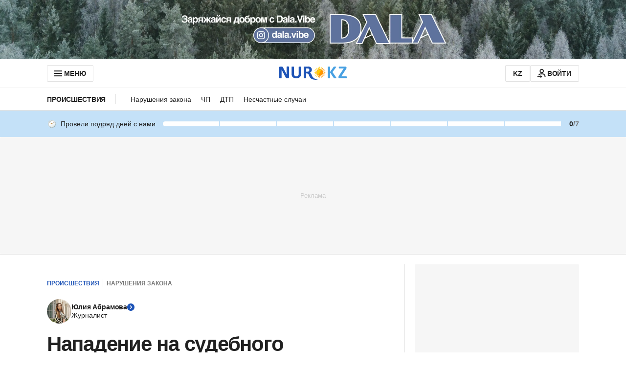

--- FILE ---
content_type: text/html; charset=utf-8
request_url: https://www.google.com/recaptcha/api2/aframe
body_size: 266
content:
<!DOCTYPE HTML><html><head><meta http-equiv="content-type" content="text/html; charset=UTF-8"></head><body><script nonce="-4zEbkei2aPA845OanFgqQ">/** Anti-fraud and anti-abuse applications only. See google.com/recaptcha */ try{var clients={'sodar':'https://pagead2.googlesyndication.com/pagead/sodar?'};window.addEventListener("message",function(a){try{if(a.source===window.parent){var b=JSON.parse(a.data);var c=clients[b['id']];if(c){var d=document.createElement('img');d.src=c+b['params']+'&rc='+(localStorage.getItem("rc::a")?sessionStorage.getItem("rc::b"):"");window.document.body.appendChild(d);sessionStorage.setItem("rc::e",parseInt(sessionStorage.getItem("rc::e")||0)+1);localStorage.setItem("rc::h",'1769453505671');}}}catch(b){}});window.parent.postMessage("_grecaptcha_ready", "*");}catch(b){}</script></body></html>